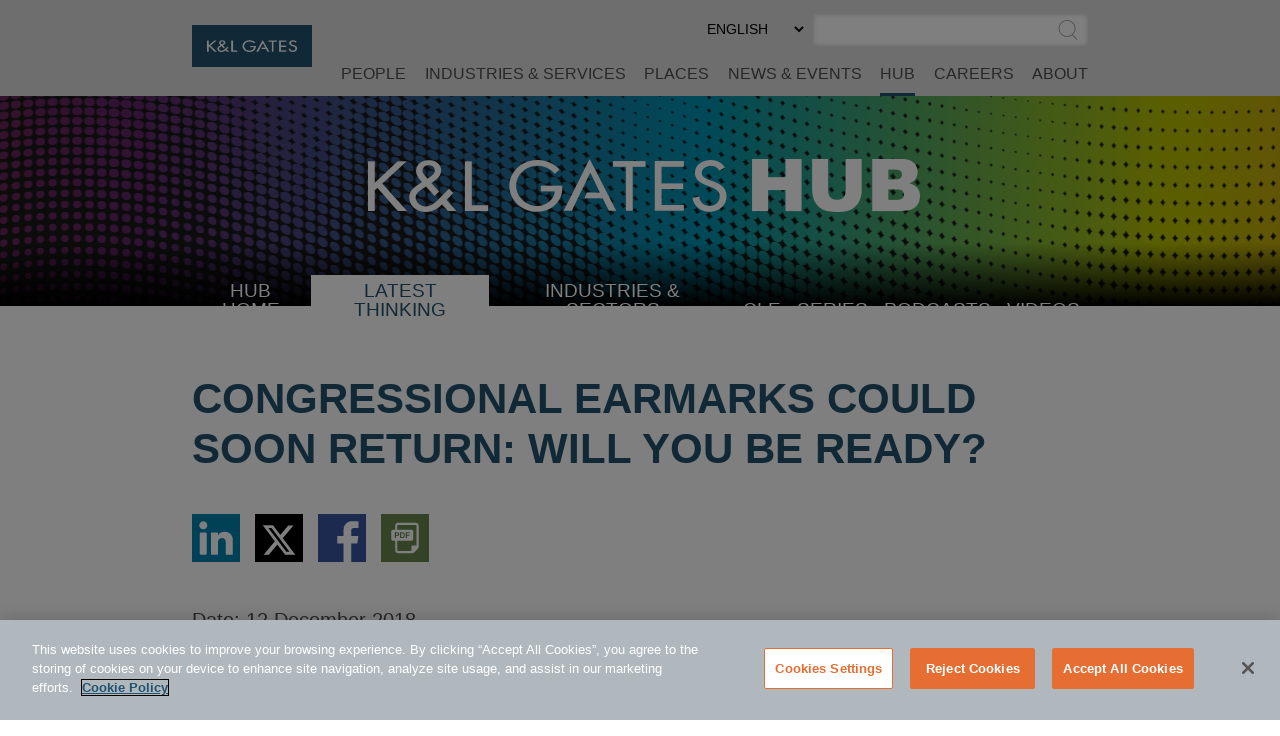

--- FILE ---
content_type: text/html; charset=utf-8
request_url: https://www.klgates.com/Congressional-Earmarks-Could-Soon-Return-Will-You-Be-Ready-12-12-2018
body_size: 16529
content:
<!DOCTYPE html>
<html lang="en-US">
<head>
    <meta charset="utf-8" />
    <meta name="viewport" content="width=device-width, initial-scale=1.0" />
    <title>Congressional Earmarks Could Soon Return: Will You Be Ready? | HUB | K&amp;L Gates</title>
    <link rel="canonical" href="https://www.klgates.com/Congressional-Earmarks-Could-Soon-Return-Will-You-Be-Ready-12-12-2018">
<meta name="cms:record:id"  content="80968"  />
<meta name="cms:record:type"  content="publication"  />
<meta name="cms:record:controller"  content="publication"  />
<meta name="keywords"  content="Earmarks, Appropriations, Nancy Pelosi, Chuck Schumer, Kevin McCarthy, Pork, Mitch McConnell, Richard Shelby, Government money, Congressionally-directed spending "  />
<meta name="description"  content="The 116th Congress may be poised to reinstate the practice of earmarking federal funds through annual appropriations bills for specific projects, such as those related to infrastructure, economic development, and educational research and development. Congress has not allowed earmarking since 2010, and when Republicans gained control of the House of Representatives the following year, they placed a moratorium on the practice. However, Democrats will control the House in the new Congress, and they are considering bringing back earmarks, although in a more limited fashion than in the past. This would create significant opportunities for certain entities to secure federal funding for specific projects."  />
<meta property="og:type"  content="website"  />
<meta property="og:title"  content="Congressional Earmarks Could Soon Return: Will You Be Ready?"  />
<meta property="og:image"  content="https://www.klgates.com/assets/images/og-social-logo.png"  />
<meta property="og:description"  content="The 116th Congress may be poised to reinstate the practice of earmarking federal funds through annual appropriations bills for specific projects, such as those related to infrastructure, economic development, and educational research and development. Congress has not allowed earmarking since 2010, and when Republicans gained control of the House of Representatives the following year, they placed a moratorium on the practice. However, Democrats will control the House in the new Congress, and they are considering bringing back earmarks, although in a more limited fashion than in the past. This would create significant opportunities for certain entities to secure federal funding for specific projects."  />
<meta name="twitter:card"  content="summary_large_image"  />
<meta name="twitter:title"  content="Congressional Earmarks Could Soon Return: Will You Be Ready?"  />
<meta name="twitter:description"  content="The 116th Congress may be poised to reinstate the practice of earmarking federal funds through annual appropriations bills for specific projects, such as those related to infrastructure, economic development, and educational research and development. Congress has not allowed earmarking since 2010, and when Republicans gained control of the House of Representatives the following year, they placed a moratorium on the practice. However, Democrats will control the House in the new Congress, and they are considering bringing back earmarks, although in a more limited fashion than in the past. This would create significant opportunities for certain entities to secure federal funding for specific projects."  />
<meta name="twitter:image"  content="https://www.klgates.com/assets/images/og-social-logo.png"  />

    <meta name="cms:azure:server" content="klgates-prod" />
    <link rel="alternate" href="https://www.klgates.com/Congressional-Earmarks-Could-Soon-Return-Will-You-Be-Ready-12-12-2018" hreflang="en-us" />


    <link rel="preconnect" href="https://www.googletagmanager.com">
    <link rel="preconnect" href="https://61284151.global.siteimproveanalytics.io">
    <link rel="preconnect" href="https://cdn.cookielaw.org">
    <link rel="preconnect" href="https://cdn.bc0a.com">
    <link rel="preconnect" href="https://ajax.aspnetcdn.com">
    <link rel="preconnect" href="https://files.klgates.com">
    <link rel="preload" href="/assets/fonts/arial-mt-std-medium.woff" as="font" type="font/woff" crossorigin>

    <!-- OneTrust Cookies Consent Notice start for www.klgates.com -->
    <script src="https://cdn.cookielaw.org/scripttemplates/otSDKStub.js" type="text/javascript" charset="UTF-8" data-domain-script="864a8513-b772-4f9c-8b12-d05fc6749890"></script>
    <script type="text/javascript">
        function OptanonWrapper() { }
    </script>
    <!-- OneTrust Cookies Consent Notice end for www.klgates.com -->
    <!-- Google Tag Manager -->
    <script>
        (function (w, d, s, l, i) {
            w[l] = w[l] || []; w[l].push({
                'gtm.start':
                    new Date().getTime(), event: 'gtm.js'
            }); var f = d.getElementsByTagName(s)[0],
                j = d.createElement(s), dl = l != 'dataLayer' ? '&l=' + l : ''; j.async = true; j.src =
                    'https://www.googletagmanager.com/gtm.js?id=' + i + dl; f.parentNode.insertBefore(j, f);
        })(window, document, 'script', 'dataLayer', 'GTM-W3RHX2J');</script>
    <!-- End Google Tag Manager -->
    <!--BE IXF: JavaScript begin-->
    <!--Access to and use of BrightEdge AutoPilot - Self Connecting Pages is governed by the
        Infrastructure Product Terms located at: www.brightedge.com/infrastructure-product-terms.
        Customer acknowledges and agrees it has read, understands and agrees to be bound by the
        Infrastructure Product Terms. -->
    <script src="//cdn.bc0a.com/autopilot/f00000000160678/autopilot_sdk.js"></script>
    <!--BE IXF: JavaScript end-->

    <link rel="stylesheet" href="/cms/assets/css/grid.css?gutter=48&amp;smgutter=24&amp;xsgutter=24&amp;xl=1423&amp;cmv=4.0.4.1" />
    <link rel="stylesheet" href="/assets/js/slick/slick.css?v=3h45mwconzsKjTUULjY-EoEkoRhXcOIU4l5YAw2tSOU" />
    <link rel="stylesheet" type="text/css" href="/assets/css/font-awesome-4.7.0/css/font-awesome.min.css?v=gg4WnOJIJAZtmXP9S2Vhqunc1tvvZDXakF1aHWSCmXw" />
    <link rel="stylesheet" href="/assets/js/caleran-datepicker/caleran.min.css?v=2vYeUqaJbUpUkMEzmZ_yPHiwaQ0DG6x3tz8ZE0DkyMs" />
    
    
        <link rel="stylesheet" href="/cms/assets/css/base.min.css?cmv=4.0.4.1" />
        <link rel="stylesheet" href="/assets/css/shared.min.css?v=qnGijZhiDzd9skJ5sQHsF-fwiCISFI7g_8EpR4_Yefs" />
    

    <link rel="stylesheet" href="/assets/css/hub-shared.css?v=lVCg95q0K5H_visAWjD1pXIz-uaE8iENTkL3HN20UU8" />
    <link rel="stylesheet" href="/assets/css/hub-shared-detail.css?v=oi0mdRbRhU-fcS7eNydGJEOihQq9Zww7Lq4QwWKwqwM" />
    <link rel="stylesheet" href="/assets/css/publication-detail.css?v=HQ98qbNbVjduBT-T4t8sLMhB5zybbEzbX1BM5seX5dw" />
<script type="text/javascript">!function(T,l,y){var S=T.location,k="script",D="instrumentationKey",C="ingestionendpoint",I="disableExceptionTracking",E="ai.device.",b="toLowerCase",w="crossOrigin",N="POST",e="appInsightsSDK",t=y.name||"appInsights";(y.name||T[e])&&(T[e]=t);var n=T[t]||function(d){var g=!1,f=!1,m={initialize:!0,queue:[],sv:"5",version:2,config:d};function v(e,t){var n={},a="Browser";return n[E+"id"]=a[b](),n[E+"type"]=a,n["ai.operation.name"]=S&&S.pathname||"_unknown_",n["ai.internal.sdkVersion"]="javascript:snippet_"+(m.sv||m.version),{time:function(){var e=new Date;function t(e){var t=""+e;return 1===t.length&&(t="0"+t),t}return e.getUTCFullYear()+"-"+t(1+e.getUTCMonth())+"-"+t(e.getUTCDate())+"T"+t(e.getUTCHours())+":"+t(e.getUTCMinutes())+":"+t(e.getUTCSeconds())+"."+((e.getUTCMilliseconds()/1e3).toFixed(3)+"").slice(2,5)+"Z"}(),iKey:e,name:"Microsoft.ApplicationInsights."+e.replace(/-/g,"")+"."+t,sampleRate:100,tags:n,data:{baseData:{ver:2}}}}var h=d.url||y.src;if(h){function a(e){var t,n,a,i,r,o,s,c,u,p,l;g=!0,m.queue=[],f||(f=!0,t=h,s=function(){var e={},t=d.connectionString;if(t)for(var n=t.split(";"),a=0;a<n.length;a++){var i=n[a].split("=");2===i.length&&(e[i[0][b]()]=i[1])}if(!e[C]){var r=e.endpointsuffix,o=r?e.location:null;e[C]="https://"+(o?o+".":"")+"dc."+(r||"services.visualstudio.com")}return e}(),c=s[D]||d[D]||"",u=s[C],p=u?u+"/v2/track":d.endpointUrl,(l=[]).push((n="SDK LOAD Failure: Failed to load Application Insights SDK script (See stack for details)",a=t,i=p,(o=(r=v(c,"Exception")).data).baseType="ExceptionData",o.baseData.exceptions=[{typeName:"SDKLoadFailed",message:n.replace(/\./g,"-"),hasFullStack:!1,stack:n+"\nSnippet failed to load ["+a+"] -- Telemetry is disabled\nHelp Link: https://go.microsoft.com/fwlink/?linkid=2128109\nHost: "+(S&&S.pathname||"_unknown_")+"\nEndpoint: "+i,parsedStack:[]}],r)),l.push(function(e,t,n,a){var i=v(c,"Message"),r=i.data;r.baseType="MessageData";var o=r.baseData;return o.message='AI (Internal): 99 message:"'+("SDK LOAD Failure: Failed to load Application Insights SDK script (See stack for details) ("+n+")").replace(/\"/g,"")+'"',o.properties={endpoint:a},i}(0,0,t,p)),function(e,t){if(JSON){var n=T.fetch;if(n&&!y.useXhr)n(t,{method:N,body:JSON.stringify(e),mode:"cors"});else if(XMLHttpRequest){var a=new XMLHttpRequest;a.open(N,t),a.setRequestHeader("Content-type","application/json"),a.send(JSON.stringify(e))}}}(l,p))}function i(e,t){f||setTimeout(function(){!t&&m.core||a()},500)}var e=function(){var n=l.createElement(k);n.src=h;var e=y[w];return!e&&""!==e||"undefined"==n[w]||(n[w]=e),n.onload=i,n.onerror=a,n.onreadystatechange=function(e,t){"loaded"!==n.readyState&&"complete"!==n.readyState||i(0,t)},n}();y.ld<0?l.getElementsByTagName("head")[0].appendChild(e):setTimeout(function(){l.getElementsByTagName(k)[0].parentNode.appendChild(e)},y.ld||0)}try{m.cookie=l.cookie}catch(p){}function t(e){for(;e.length;)!function(t){m[t]=function(){var e=arguments;g||m.queue.push(function(){m[t].apply(m,e)})}}(e.pop())}var n="track",r="TrackPage",o="TrackEvent";t([n+"Event",n+"PageView",n+"Exception",n+"Trace",n+"DependencyData",n+"Metric",n+"PageViewPerformance","start"+r,"stop"+r,"start"+o,"stop"+o,"addTelemetryInitializer","setAuthenticatedUserContext","clearAuthenticatedUserContext","flush"]),m.SeverityLevel={Verbose:0,Information:1,Warning:2,Error:3,Critical:4};var s=(d.extensionConfig||{}).ApplicationInsightsAnalytics||{};if(!0!==d[I]&&!0!==s[I]){var c="onerror";t(["_"+c]);var u=T[c];T[c]=function(e,t,n,a,i){var r=u&&u(e,t,n,a,i);return!0!==r&&m["_"+c]({message:e,url:t,lineNumber:n,columnNumber:a,error:i}),r},d.autoExceptionInstrumented=!0}return m}(y.cfg);function a(){y.onInit&&y.onInit(n)}(T[t]=n).queue&&0===n.queue.length?(n.queue.push(a),n.trackPageView({})):a()}(window,document,{
src: "https://js.monitor.azure.com/scripts/b/ai.2.min.js", // The SDK URL Source
crossOrigin: "anonymous", 
cfg: { // Application Insights Configuration
    connectionString: 'InstrumentationKey=2ef5f145-f109-497e-a812-405baef79a33'
}});</script><script type="text/javascript">!function(T,l,y){var S=T.location,k="script",D="instrumentationKey",C="ingestionendpoint",I="disableExceptionTracking",E="ai.device.",b="toLowerCase",w="crossOrigin",N="POST",e="appInsightsSDK",t=y.name||"appInsights";(y.name||T[e])&&(T[e]=t);var n=T[t]||function(d){var g=!1,f=!1,m={initialize:!0,queue:[],sv:"5",version:2,config:d};function v(e,t){var n={},a="Browser";return n[E+"id"]=a[b](),n[E+"type"]=a,n["ai.operation.name"]=S&&S.pathname||"_unknown_",n["ai.internal.sdkVersion"]="javascript:snippet_"+(m.sv||m.version),{time:function(){var e=new Date;function t(e){var t=""+e;return 1===t.length&&(t="0"+t),t}return e.getUTCFullYear()+"-"+t(1+e.getUTCMonth())+"-"+t(e.getUTCDate())+"T"+t(e.getUTCHours())+":"+t(e.getUTCMinutes())+":"+t(e.getUTCSeconds())+"."+((e.getUTCMilliseconds()/1e3).toFixed(3)+"").slice(2,5)+"Z"}(),iKey:e,name:"Microsoft.ApplicationInsights."+e.replace(/-/g,"")+"."+t,sampleRate:100,tags:n,data:{baseData:{ver:2}}}}var h=d.url||y.src;if(h){function a(e){var t,n,a,i,r,o,s,c,u,p,l;g=!0,m.queue=[],f||(f=!0,t=h,s=function(){var e={},t=d.connectionString;if(t)for(var n=t.split(";"),a=0;a<n.length;a++){var i=n[a].split("=");2===i.length&&(e[i[0][b]()]=i[1])}if(!e[C]){var r=e.endpointsuffix,o=r?e.location:null;e[C]="https://"+(o?o+".":"")+"dc."+(r||"services.visualstudio.com")}return e}(),c=s[D]||d[D]||"",u=s[C],p=u?u+"/v2/track":d.endpointUrl,(l=[]).push((n="SDK LOAD Failure: Failed to load Application Insights SDK script (See stack for details)",a=t,i=p,(o=(r=v(c,"Exception")).data).baseType="ExceptionData",o.baseData.exceptions=[{typeName:"SDKLoadFailed",message:n.replace(/\./g,"-"),hasFullStack:!1,stack:n+"\nSnippet failed to load ["+a+"] -- Telemetry is disabled\nHelp Link: https://go.microsoft.com/fwlink/?linkid=2128109\nHost: "+(S&&S.pathname||"_unknown_")+"\nEndpoint: "+i,parsedStack:[]}],r)),l.push(function(e,t,n,a){var i=v(c,"Message"),r=i.data;r.baseType="MessageData";var o=r.baseData;return o.message='AI (Internal): 99 message:"'+("SDK LOAD Failure: Failed to load Application Insights SDK script (See stack for details) ("+n+")").replace(/\"/g,"")+'"',o.properties={endpoint:a},i}(0,0,t,p)),function(e,t){if(JSON){var n=T.fetch;if(n&&!y.useXhr)n(t,{method:N,body:JSON.stringify(e),mode:"cors"});else if(XMLHttpRequest){var a=new XMLHttpRequest;a.open(N,t),a.setRequestHeader("Content-type","application/json"),a.send(JSON.stringify(e))}}}(l,p))}function i(e,t){f||setTimeout(function(){!t&&m.core||a()},500)}var e=function(){var n=l.createElement(k);n.src=h;var e=y[w];return!e&&""!==e||"undefined"==n[w]||(n[w]=e),n.onload=i,n.onerror=a,n.onreadystatechange=function(e,t){"loaded"!==n.readyState&&"complete"!==n.readyState||i(0,t)},n}();y.ld<0?l.getElementsByTagName("head")[0].appendChild(e):setTimeout(function(){l.getElementsByTagName(k)[0].parentNode.appendChild(e)},y.ld||0)}try{m.cookie=l.cookie}catch(p){}function t(e){for(;e.length;)!function(t){m[t]=function(){var e=arguments;g||m.queue.push(function(){m[t].apply(m,e)})}}(e.pop())}var n="track",r="TrackPage",o="TrackEvent";t([n+"Event",n+"PageView",n+"Exception",n+"Trace",n+"DependencyData",n+"Metric",n+"PageViewPerformance","start"+r,"stop"+r,"start"+o,"stop"+o,"addTelemetryInitializer","setAuthenticatedUserContext","clearAuthenticatedUserContext","flush"]),m.SeverityLevel={Verbose:0,Information:1,Warning:2,Error:3,Critical:4};var s=(d.extensionConfig||{}).ApplicationInsightsAnalytics||{};if(!0!==d[I]&&!0!==s[I]){var c="onerror";t(["_"+c]);var u=T[c];T[c]=function(e,t,n,a,i){var r=u&&u(e,t,n,a,i);return!0!==r&&m["_"+c]({message:e,url:t,lineNumber:n,columnNumber:a,error:i}),r},d.autoExceptionInstrumented=!0}return m}(y.cfg);function a(){y.onInit&&y.onInit(n)}(T[t]=n).queue&&0===n.queue.length?(n.queue.push(a),n.trackPageView({})):a()}(window,document,{
src: "https://js.monitor.azure.com/scripts/b/ai.2.min.js", // The SDK URL Source
crossOrigin: "anonymous", 
cfg: { // Application Insights Configuration
    connectionString: 'InstrumentationKey=2ef5f145-f109-497e-a812-405baef79a33'
}});</script></head>
<body class="s-page-body-wrap section-color--hub_thinking">
    <!-- Google Tag Manager (noscript) -->
    <noscript><iframe src="https://www.googletagmanager.com/ns.html?id=GTM-W3RHX2J" height="0" width="0" style="display:none;visibility:hidden"></iframe></noscript>
    <!-- End Google Tag Manager (noscript) -->
    <div class="s-page-body-flex">
        <a class="s-ada-skip" href="#skip">Skip to Main Content</a>
        <header class="s-page-header sat-noprint">
            <div class="container container--page-header">
                <div class="s-page-header__wrap row between-xs no-gutters">
                    <div class="col-sm-12 col-lg-2 col-xl-3">
                        <a href="/">
                            <img class="s-page-header__logo hidden-xs hidden-sm hidden-md" alt="K&L Gates Logo" src="/assets/images/logo.png" loading="lazy" />
                            <img class="s-page-header__logo s-page-header__logo--mobile hidden-lg hidden-xl" alt="K&L Gates Logo" src="/assets/images/logo-inverted.png" loading="lazy" />
                        </a>
                        
                    </div>
                    <div class="col-sm-12 col-lg-10 col-xl-9 end-xs sat-noprint">
                        <div class="s-page-header__controls sat-noprint">
    
    <div class="s-lang-select-wrap hidden-xs hidden-sm hidden-md">
        

<form method="post" role="form" action="/Utility/SetLanguage?currentrecordid=80968">
    <label class="sr-only" for="en-US_b6370">Select Preferred Language</label>
    <select name="culture" onchange="this.form.submit();" id="en-US_b6370"><option selected="selected" value="en-US">ENGLISH</option>
<option value="zh-Hant">&#x4E2D;&#x6587;&#xFF08;&#x7E41;&#x9AD4;&#xFF09;</option>
<option value="de-DE">DEUTSCH</option>
<option value="zh-Hans">&#x4E2D;&#x6587;&#xFF08;&#x7B80;&#x4F53;&#xFF09;</option>
<option value="it-IT">ITALIANO</option>
<option value="fr-FR">FRAN&#xC7;AIS</option>
<option value="ja">&#x65E5;&#x672C;&#x8A9E;</option>
</select>
<input name="__RequestVerificationToken" type="hidden" value="CfDJ8N72mNkF7qNEppod62pT4buExEZXyBnaA7f6_K-BxctzygioxobVldLXQOIarnLLkbkhCW_YKGQfhiF-qF7PCJr6SU_zdd66Ib_KaDBJYMZrtJCERaOOOFhVEOtI2fFSPY77f5MAKiyNVQo52BRPuAg" /></form>
    </div>
    <div role="search" class="s-page-header__search-wrap">
        <label class="sr-only" for="site-search-input">Search</label><input class="s-page-header__search-input" id="site-search-input" type="text" /><button title="Submit Site Search" class="s-page-header__search-btn">
            <span class="sr-only">Submit Site Search</span><svg class="s-search-icon" aria-hidden="true" tabindex="-1" xmlns="http://www.w3.org/2000/svg" viewBox="0 0 173.27 183.13"><path d="M170.99 175.73l-41.15-41.16c15.53-14.1 25.29-34.43 25.29-57.01C155.13 35.1 120.59.55 78.12.55S1.11 35.11 1.11 77.57s34.54 77.01 77.01 77.01c17 0 32.73-5.55 45.48-14.92l41.73 41.73c.78.78 1.8 1.17 2.83 1.17s2.05-.39 2.83-1.17a4.008 4.008 0 000-5.66zM9.11 77.57c0-38.05 30.96-69.01 69.01-69.01s69.01 30.96 69.01 69.01c0 38.05-30.96 69.01-69.01 69.01S9.11 115.62 9.11 77.57z" /></svg>
        </button>
    </div>
</div>
<button class="s-mobile-menu-toggle sat-noprint" aria-expanded="false" aria-haspopup="true" aria-controls="mainnav">
    <span class="sr-only">Toggle Menu</span>
    <svg class="s-mobile-menu-toggle__open active" xmlns="http://www.w3.org/2000/svg" aria-hidden="true" tabindex="-1" viewBox="0 0 185.11 113.36"><path fill="#23526E" d="M180.72 8.08H4.39c-2.12 0-3.83-1.72-3.83-3.83s1.72-3.83 3.83-3.83h176.33c2.12 0 3.83 1.72 3.83 3.83S182.84 8.08 180.72 8.08zM180.72 60.12H4.39c-2.12 0-3.83-1.72-3.83-3.83s1.72-3.83 3.83-3.83h176.33c2.12 0 3.83 1.72 3.83 3.83S182.84 60.12 180.72 60.12zM180.72 112.15H4.39c-2.12 0-3.83-1.72-3.83-3.83s1.72-3.83 3.83-3.83h176.33c2.12 0 3.83 1.72 3.83 3.83S182.84 112.15 180.72 112.15z" /></svg>    
    <svg class="s-mobile-menu-toggle__close" aria-hidden="true" tabindex="-1" xmlns="http://www.w3.org/2000/svg" viewBox="0 0 134.04 134.43"><path fill="#23526E" d="M126.65,2.16L67.02,61.79L7.39,2.16c-1.5-1.5-3.92-1.5-5.42,0s-1.5,3.92,0,5.42L61.6,67.22L1.96,126.85 c-1.5,1.5-1.5,3.92,0,5.42c1.5,1.5,3.92,1.5,5.42,0l59.63-59.63l59.63,59.63c1.5,1.5,3.92,1.5,5.42,0c1.5-1.5,1.5-3.92,0-5.42 L72.44,67.22l59.63-59.63c1.5-1.5,1.5-3.92,0-5.42S128.15,0.66,126.65,2.16z" /></svg>
</button>
<nav id="mainnav" aria-label="Main Menu" role="menu" class="s-page-header__nav sat-noprint">
    <ul role="none" class="s-page-header__links-wrap">
        <li role="none"><a class="s-nav__link -bio " role="menuitem" href="/people">People</a></li>
        <li role="none"><a class="s-nav__link -service " role="menuitem" href="/services">Industries &amp; Services</a></li>
        <li role="none"><a class="s-nav__link -place " role="menuitem" href="/places">Places</a></li>
        <li role="none"><a class="s-nav__link -news " role="menuitem" href="/news-and-events">News &amp; Events</a></li>
        <li role="none">
            <a class="s-nav__link -hub active" role="menuitem" href="/hub">HUB</a>
            
        </li>
        <li role="none"><a class="s-nav__link -career " role="menuitem" href="/careers">Careers</a></li>
        <li role="none"><a class="s-nav__link -about " role="menuitem" href="/firm-overview">About</a></li>
        
        
        <li role="none" class="s-mobile-nav-search">
            <div role="search" class="s-mobile-nav-search__search-wrap">
                <label class="s-mobile-nav-search__label" for="site-search-input-mobile">Search</label>
                <div class="s-mobile-nav-search__input-wrap">
                    <input class="s-page-header__search-input" id="site-search-input-mobile" type="text" />
                    <button title="Submit Site Search" class="s-mobile-nav-search__search-btn">
                        <span class="sr-only">Submit Site Search</span>
                        <svg class="s-search-icon" aria-hidden="true" tabindex="-1" xmlns="http://www.w3.org/2000/svg" viewBox="0 0 173.27 183.13"><path d="M170.99 175.73l-41.15-41.16c15.53-14.1 25.29-34.43 25.29-57.01C155.13 35.1 120.59.55 78.12.55S1.11 35.11 1.11 77.57s34.54 77.01 77.01 77.01c17 0 32.73-5.55 45.48-14.92l41.73 41.73c.78.78 1.8 1.17 2.83 1.17s2.05-.39 2.83-1.17a4.008 4.008 0 000-5.66zM9.11 77.57c0-38.05 30.96-69.01 69.01-69.01s69.01 30.96 69.01 69.01c0 38.05-30.96 69.01-69.01 69.01S9.11 115.62 9.11 77.57z" /></svg>
                    </button>
                </div>
            </div>
        </li>
        <li role="none" class="s-mobile-lang">
            

<form method="post" role="form" action="/Utility/SetLanguage?currentrecordid=80968">
    <label class="sr-only" for="en-US_b49ca">Select Preferred Language</label>
    <select name="culture" onchange="this.form.submit();" id="en-US_b49ca"><option selected="selected" value="en-US">ENGLISH</option>
<option value="zh-Hant">&#x4E2D;&#x6587;&#xFF08;&#x7E41;&#x9AD4;&#xFF09;</option>
<option value="de-DE">DEUTSCH</option>
<option value="zh-Hans">&#x4E2D;&#x6587;&#xFF08;&#x7B80;&#x4F53;&#xFF09;</option>
<option value="it-IT">ITALIANO</option>
<option value="fr-FR">FRAN&#xC7;AIS</option>
<option value="ja">&#x65E5;&#x672C;&#x8A9E;</option>
</select>
<input name="__RequestVerificationToken" type="hidden" value="CfDJ8N72mNkF7qNEppod62pT4buExEZXyBnaA7f6_K-BxctzygioxobVldLXQOIarnLLkbkhCW_YKGQfhiF-qF7PCJr6SU_zdd66Ib_KaDBJYMZrtJCERaOOOFhVEOtI2fFSPY77f5MAKiyNVQo52BRPuAg" /></form>
        </li>
    </ul>
</nav>

                    </div>
                </div>
            </div>
        </header>
        <main class="s-page-body">
            <a class="sr-only sat-noprint" name="skip"></a>
            


<div class="hub-banner sat-noprint ">
</div>
<div class="container sat-noprint hub-nav__container">
    <nav class="hub-nav__wrap">
        <button class="hub-nav-mobile__btn" aria-controls="hub-nav-menu_5379d" aria-expanded="false"><span class="sr-only">Select Destination Page</span><span aria-hidden="true" tabindex="-1">SELECT <span class="s-plus">+</span><span class="s-minus">-</span></span></button>
        <ul id="hub-nav-menu_5379d" class="hub-nav" role="menu">
            <li role="menuitem">
                <svg class="s-dots hub-nav-mobile__dots" width="100%" height="10" aria-hidden="true" tabindex="-1">
    <defs>
        <pattern x="0" y="0" width="15" height="10" id="dots262e261f-a672-46d1-9db0-f512f4b0a99a" patternUnits="userSpaceOnUse"><rect height="3" width="3" x="0" y="3"></rect></pattern>
    </defs>
    <rect x="0" y="0" width="100%" height="10" fill="url(#dots262e261f-a672-46d1-9db0-f512f4b0a99a)"></rect>
</svg>
                <a class="hub-nav__link " href="/hub">HUB Home</a>
            </li>
            <li role="menuitem">
                <svg class="s-dots hub-nav-mobile__dots" width="100%" height="10" aria-hidden="true" tabindex="-1">
    <defs>
        <pattern x="0" y="0" width="15" height="10" id="dotsc8d4dded-4d24-402a-9647-35041b509597" patternUnits="userSpaceOnUse"><rect height="3" width="3" x="0" y="3"></rect></pattern>
    </defs>
    <rect x="0" y="0" width="100%" height="10" fill="url(#dotsc8d4dded-4d24-402a-9647-35041b509597)"></rect>
</svg>
                <a class="hub-nav__link selected" href="/latest-thinking">Latest Thinking</a>
            </li>
            <li role="menuitem">
                <svg class="s-dots hub-nav-mobile__dots" width="100%" height="10" aria-hidden="true" tabindex="-1">
    <defs>
        <pattern x="0" y="0" width="15" height="10" id="dotsc3917c78-04b9-4e7c-a88b-eaa5993eb7f8" patternUnits="userSpaceOnUse"><rect height="3" width="3" x="0" y="3"></rect></pattern>
    </defs>
    <rect x="0" y="0" width="100%" height="10" fill="url(#dotsc3917c78-04b9-4e7c-a88b-eaa5993eb7f8)"></rect>
</svg>
                <button class="hub-nav__link hub-submenu__btn " aria-expanded="false">
                    Industries &amp; Sectors
                    <span class="sr-only">Select Industry</span><span aria-hidden="true" tabindex="-1" class="s-plus">+</span><span aria-hidden="true" tabindex="-1" class="s-minus">-</span>
                </button>
                <ul role="menu" class="hub-submenu" aria-expanded="false">
                        <li role="menuitem"><a class="hub-submenu__link" href="/Consumer-Goods-and-Services">Consumer Goods and Services</a></li>
                        <li role="menuitem"><a class="hub-submenu__link" href="/energy">Energy</a></li>
                        <li role="menuitem"><a class="hub-submenu__link" href="/financial-services">Financial Services</a></li>
                        <li role="menuitem"><a class="hub-submenu__link" href="/healthcare">Healthcare</a></li>
                        <li role="menuitem"><a class="hub-submenu__link" href="/Life-Sciences">Life Sciences</a></li>
                        <li role="menuitem"><a class="hub-submenu__link" href="/manufacturing">Manufacturing</a></li>
                        <li role="menuitem"><a class="hub-submenu__link" href="/technology">Technology</a></li>
                        <li role="menuitem"><a class="hub-submenu__link" href="/transportation-logistics">Transportation and Logistics</a></li>
                </ul>
            </li>
            <li role="menuitem">
                <svg class="s-dots hub-nav-mobile__dots" width="100%" height="10" aria-hidden="true" tabindex="-1">
    <defs>
        <pattern x="0" y="0" width="15" height="10" id="dots1ae4f0eb-e535-491d-a86b-4d743bb77279" patternUnits="userSpaceOnUse"><rect height="3" width="3" x="0" y="3"></rect></pattern>
    </defs>
    <rect x="0" y="0" width="100%" height="10" fill="url(#dots1ae4f0eb-e535-491d-a86b-4d743bb77279)"></rect>
</svg>
                <a class="hub-nav__link " href="/continuing-education-cle">CLE</a>
            </li>
            <li role="menuitem">
                <svg class="s-dots hub-nav-mobile__dots" width="100%" height="10" aria-hidden="true" tabindex="-1">
    <defs>
        <pattern x="0" y="0" width="15" height="10" id="dots43bdd29d-b347-428c-9b3c-6214e519ecdb" patternUnits="userSpaceOnUse"><rect height="3" width="3" x="0" y="3"></rect></pattern>
    </defs>
    <rect x="0" y="0" width="100%" height="10" fill="url(#dots43bdd29d-b347-428c-9b3c-6214e519ecdb)"></rect>
</svg>
                <a class="hub-nav__link " href="/series">Series</a>
            </li>
            <li role="menuitem">
                <svg class="s-dots hub-nav-mobile__dots" width="100%" height="10" aria-hidden="true" tabindex="-1">
    <defs>
        <pattern x="0" y="0" width="15" height="10" id="dots41a6ad62-9427-4187-a81f-b23cec5f2887" patternUnits="userSpaceOnUse"><rect height="3" width="3" x="0" y="3"></rect></pattern>
    </defs>
    <rect x="0" y="0" width="100%" height="10" fill="url(#dots41a6ad62-9427-4187-a81f-b23cec5f2887)"></rect>
</svg>
                <a class="hub-nav__link " href="/podcasts">Podcasts</a>
            </li>
            <li role="menuitem">
                <svg class="s-dots hub-nav-mobile__dots" width="100%" height="10" aria-hidden="true" tabindex="-1">
    <defs>
        <pattern x="0" y="0" width="15" height="10" id="dotsc86762d6-5825-4275-a608-9075ec5cbd5b" patternUnits="userSpaceOnUse"><rect height="3" width="3" x="0" y="3"></rect></pattern>
    </defs>
    <rect x="0" y="0" width="100%" height="10" fill="url(#dotsc86762d6-5825-4275-a608-9075ec5cbd5b)"></rect>
</svg>
                <a class="hub-nav__link " href="/videos">Videos</a><svg class="s-dots hub-nav-mobile__dots" width="100%" height="10" aria-hidden="true" tabindex="-1">
    <defs>
        <pattern x="0" y="0" width="15" height="10" id="dots194142f2-42e6-4af1-8c83-55c07ce89539" patternUnits="userSpaceOnUse"><rect height="3" width="3" x="0" y="3"></rect></pattern>
    </defs>
    <rect x="0" y="0" width="100%" height="10" fill="url(#dots194142f2-42e6-4af1-8c83-55c07ce89539)"></rect>
</svg>
            </li>

        </ul>
    </nav>
</div>

<div class="container">
    <div class="hub-intro">
        <h1 class="heading">Congressional Earmarks Could Soon Return: Will You Be Ready?</h1>
        
            <div class="s-share-icons sat-noprint">
        <div class="s-share-icon"><a target="_blank" href="https://www.linkedin.com/shareArticle?mini=true&url=https://www.klgates.com/Congressional-Earmarks-Could-Soon-Return-Will-You-Be-Ready-12-12-2018" rel="noopener noreferrer"><span class="sr-only">Share via LinkedIn</span><img src="/assets/images/linkedin.svg" aria-hidden="true" tabindex="-1" alt="" loading="lazy" /></a></div>
        <div class="s-share-icon"><a target="_blank" href="https://twitter.com/intent/tweet?url=https://www.klgates.com/Congressional-Earmarks-Could-Soon-Return-Will-You-Be-Ready-12-12-2018" rel="noopener noreferrer"><span class="sr-only">Share via Twitter</span><img src="/assets/images/twitter-x.svg" aria-hidden="true" tabindex="-1" alt="" loading="lazy" /></a></div>
        <div class="s-share-icon"><a target="_blank" href="https://www.facebook.com/sharer/sharer.php?u=https://www.klgates.com/Congressional-Earmarks-Could-Soon-Return-Will-You-Be-Ready-12-12-2018" rel="noopener noreferrer"><span class="sr-only">Share via Facebook</span><img src="/assets/images/facebook.svg" aria-hidden="true" tabindex="-1" alt="" loading="lazy" /></a></div>
        
        
        <div class="s-share-icon"><a href="/epc/getStdDoc.aspx?MediaID=80968"><span class="sr-only">Download PDF Version</span><img src="/assets/images/icon-pdf.svg" aria-hidden="true" tabindex="-1" alt="" loading="lazy" /></a></div>
    
    </div>
    </div>
    <div class="s-wb-content">
        <div class="date"><span class="date__label">Date: </span>12 December 2018</div>
        <div class="publicationType">U.S. Public Policy and Law Alert</div>
        <div class="authors">
            By:
            <a href="/lawyers/Tim-L-Peckinpaugh">Tim L. Peckinpaugh</a>
        </div>
        <div class="main-body s-wb-content">
            <p><strong>“No Money shall be drawn from the Treasury, but in Consequence of Appropriations made by Law; and a regular Statement and Account of the Receipts and Expenditures of all public Money shall be published from time to time.</strong>” </p>
<p><em>– U.S. Constitution, Article I, Section 9, Clause 7</em> </p>
<p><span class="title2">Introduction</span> <br />The 116th Congress may be poised to reinstate the practice of earmarking federal funds through annual appropriations bills for specific projects, such as those related to infrastructure, economic development, and educational research and development. Congress has not allowed earmarking since 2010, and when Republicans gained control of the House of Representatives the following year, they placed a moratorium on the practice. However, Democrats will control the House in the new Congress, and they are considering bringing back earmarks, although in a more limited fashion than in the past. This would create significant opportunities for certain entities to secure federal funding for specific projects. </p>
<p><span class="title2">What Is an Earmark?<br /></span>The definition of an earmark, or congressionally-directed spending, is open to debate. However, it is a term frequently used to describe the past congressional practice of appropriating a specific sum of money to a specific entity in order to carry out a specific project or activity. The House of Representatives in the 115th Congress defined an earmark more broadly under&nbsp;<a href="https://rules.house.gov/sites/republicans.rules.house.gov/files/115/PDF/House-Rules-115.pdf" target="_blank">Rule XXI, clause 9(e)</a>:</p>
<blockquote>
<p><em>… the term “congressional earmark” means a provision or report language included primarily at the request of a Member, Delegate, Resident Commissioner, or Senator providing, authorizing or recommending a specific amount of discretionary budget authority, credit authority, or other spending authority for a contract, loan, loan guarantee, grant, loan authority, or other expenditure with or to an entity, or targeted to a specific State, locality or Congressional district, other than through a statutory or administrative formula-driven or competitive award process.</em>&nbsp;</p></blockquote>
<p><span class="title2">History</span><br />Prior to 2010, Members of Congress used earmarks to direct specific sums of money to both for-profit and nonprofit entities within their states and districts to undertake certain projects. For example, a for-profit earmark might include funding for a private entity to develop technology for Unmanned Aerial Vehicle (i.e. drone) avoidance, and recognition radar, for eventual use by a government agency such as the Federal Aviation Administration (“FAA”). By contrast, a nonprofit earmark might include funding for the refurbishment of a public museum or for a university to conduct research on a particular topic. <br /><br />In 2010, House Republicans first moved to impose a “ban” on earmarks in the form of a temporary moratorium within their caucus. Eventually, that moratorium was renewed by Republicans in both chambers in subsequent Congresses. Even though House Republicans failed to continue the moratorium following the 2016 election, Senate Republicans extended their moratorium—as a practical matter, continuing to prevent the practice in both chambers. While the moratorium on earmarks has been adopted by the Republican caucuses and enforced by party leadership, it has never evolved into a formal rule of the House or Senate. To the contrary, the binding rules of each chamber continue to require only that earmarks fulfill certain disclosure requirements. <br /><br />The earmark “ban” stemmed from concerns among many Members of Congress who believed that it is not the proper role of Congress to decide whether specific projects deserve federal funding. Critics of earmarking believe the process has been abused in the past and argue that federal agencies are better equipped than Members of Congress to assess which projects are a wise use of federal taxpayer dollars through a process of competitive bidding. <br /><br />Supporters of earmarking argue that Article I, Section 9, Clause 7 of the U.S. Constitution gives Congress the authority to determine how federal funding should be appropriated, and that it is an abdication of their constitutional responsibility to leave it to unelected federal agency officials to determine which projects deserve federal funding. Supporters also argue that earmarking might facilitate a better functioning annual appropriations process since it will afford every Member of Congress a stake in the passage of appropriations bills.&nbsp;</p>
<p><span class="title2">The Return of Earmarks<br /></span>Since there is no formal earmark “ban” in the rules, the House Democratic caucus, which takes power in January, can simply agree to do nothing on earmarks, and the practice would be permitted, subject to disclosure. In fact, opponents of earmarks may need to push for a vote of the Democratic caucus in order to stop them from being allowed. Since many Senators, including many senior Republicans, favor earmarks, the upper chamber could easily follow the example of the House by simply not extending the earmark moratorium. </p>
<p>We do not expect that Congress will lift the moratorium on earmarking funds to for-profit entities. Instead, we expect that Congress will examine ways to earmark funds for nonprofit entities, state and local governments, and economic development organizations. Examples of eligible projects might include, but are not necessarily limited to, the following:&nbsp;</p>
<ul>
<li>Road, bridge, and tunnel project upgrades and new starts;</li>
<li>Ports, airports, and broadband projects;&nbsp;</li>
<li>Infrastructure upgrades; </li>
<li>Economic development initiatives; </li>
<li>Research and development; and </li>
<li>
<p>Historical and artistic preservation</p></li></ul>
<p><span class="title2">Which Entities Might Benefit?</span><br />Eligible recipients of earmarks might include, but are not necessarily limited to, the following:</p>
<ul>
<li>State and local governments; </li>
<li>Counties, towns, and villages;&nbsp;</li>
<li>Universities, colleges, schools, and educational organizations;&nbsp;</li>
<li>Economic and community development groups and agencies;&nbsp;</li>
<li>Social service and housing agencies;&nbsp;</li>
<li>Land trusts;&nbsp;</li>
<li>Charitable organizations; and&nbsp;</li>
<li>Museums and historical preservation groups.</li></ul>
<p><span class="title2">How Might the Process Work?</span><br />As was the practice during the last few years that Congress permitted earmarks, Members of Congress will likely be required to disclose on their websites the names of the entities requesting an earmarks, descriptions of the projects, and the amounts of funding requested. Additionally, if Members of Congress choose to submit formal requests to the House or Senate Appropriations Committee to earmark funding, they might be required to provide written justifications on their website for funding the projects.&nbsp;</p>
<p><span class="title2">What Should You Do?</span><br />We strongly recommend that you immediately begin to identify specific projects and suitable recipients for earmark funding. You should conduct a thorough assessment of how your potential projects would affect your local community, congressional district, and/or state. Additionally, you should think about how to best answer the following question: Why is this project worthy of federal funding? </p>
<p>If Congress reinstates earmarks, these are precisely the questions Members of Congress will require their constituents to answer. Interested parties who begin working on their best answers to these questions are more likely to position themselves ahead of the competition—which, because of the limitations imposed by sequestration, coupled with the pent-up demand for earmarks, is anticipated to be strong. Simply put, the sooner stakeholders formulate their requests and accompanying justifications, the more likely they are to be successful.&nbsp;</p>
        </div>
    </div>

    

    

    

    <div class="s-section-expander -startOpen">
        <button class="s-section-expander__btn"><span class="s-plus">+</span><span class="s-minus">-</span><h3 class="s-section-expander__heading">Key Contacts</h3></button>
        <div class="s-section-expander__body">
                <div class="row no-gutters">
        <div class="col-lg-4">
            <div class="s-bio-card -simple">
                <div class="s-bio-card__inner">
                    <a class="s-bio-card__image" href="/lawyers/Tim-L-Peckinpaugh">
                        <img src="https://files.klgates.com/images/bio/peckinpaugh_tim-2_imagethumbnail_286124.png" alt="Tim L. Peckinpaugh" loading="lazy" />
                        
                    </a>
                    
                    <div class="s-bio-card__infoContainer">
                        <a class="s-bio-card__heading" href="/lawyers/Tim-L-Peckinpaugh">Tim L. Peckinpaugh</a>
                        
                        <div class="s-bio-card__office">
                            
                            Washington, DC
                        </div>
                        
                        
                        <a aria-hidden="true" tabindex="-1" class="s-bio-card__view sat-noprint" href="/lawyers/Tim-L-Peckinpaugh">View <svg aria-hidden="true" tabindex="-1" class="s-chevron-right" xmlns="http://www.w3.org/2000/svg" viewBox="0 0 100.34 186.08">
    <path fill="#fff" d="M5.09 185.54a3.998 3.998 0 01-2.83-6.83l85.67-85.67L2.26 7.37a4.008 4.008 0 010-5.66 4.008 4.008 0 015.66 0l91.33 91.33-91.33 91.33c-.78.78-1.81 1.17-2.83 1.17z" />
</svg>
</a>
                        
                    </div>
                </div>
            </div>
        </div>
    </div>
            <div class="clear"></div>
        </div>
    </div>

    <div class="s-disclaimer-body">
        <svg class="s-dots " width="100%" height="10" aria-hidden="true" tabindex="-1">
    <defs>
        <pattern x="0" y="0" width="15" height="10" id="dotsbb34e62a-da97-47b1-89ea-158e526d4c3c" patternUnits="userSpaceOnUse"><rect height="3" width="3" x="0" y="3"></rect></pattern>
    </defs>
    <rect x="0" y="0" width="100%" height="10" fill="url(#dotsbb34e62a-da97-47b1-89ea-158e526d4c3c)"></rect>
</svg>
        <p>This publication/newsletter is for informational purposes and does not contain or convey legal advice. The information herein should not be used or relied upon in regard to any particular facts or circumstances without first consulting a lawyer. Any views expressed herein are those of the author(s) and not necessarily those of the law firm&#39;s clients.</p>

    </div>

    <div class="hub-tags">
    Find more items tagged as: <a href="/latest-thinking#service=83474">Public Policy and Law</a>
</div>
</div>

<div class="s-popular-on-hub__placeholder" data-pagetype="publication" data-pageid="80968">
</div>

        </main>
        
        <div class="be-ix-link-block"><!--BE IXF Link Equity Target Div--></div>

        <footer class="s-page-footer">
            <div class="container">
                <div class="row">
                    <div class="col-lg-7">
                        <div class="hidden-xs hidden-sm hidden-md">
                            <a href="/"><img class="s-page-footer__logo" alt="Firm Logo" src="/assets/images/logo-footer.png" loading="lazy" /></a>
                            <div class="s-page-footer__copyright">&#xA9;2005-2026 K&amp;L Gates LLP. All Rights Reserved.</div>
                        </div>
                        <div class="s-page-footer-menu sat-noprint">
                            <ul role="menu" class="s-page-footer-menu__list">
                                    <li role="menuitem" class="s-page-footer-menu__list-item"><a class="s-page-footer-menu__link-link" href="/privacy-policy">Privacy Policy</a></li>
                                    <li role="menuitem" class="s-page-footer-menu__list-item"><a class="s-page-footer-menu__link-link" href="/legal-notices">Legal Notices</a></li>
                                    <li role="menuitem" class="s-page-footer-menu__list-item"><a class="s-page-footer-menu__link-link" href="/advertising-statement">Advertisement Statement</a></li>
                                    <li role="menuitem" class="s-page-footer-menu__list-item"><a class="s-page-footer-menu__link-link" href="https://alumni.klgates.com/">Alumni Network</a></li>
                                    <li role="menuitem" class="s-page-footer-menu__list-item"><a class="s-page-footer-menu__link-link" href="https://klgates.concep.com/preferences/klgates/signup">Subscribe to our Thought Leadership</a></li>
                            </ul>
                        </div>

                        <div class="hidden-lg hidden-xl s-footer-mobile-only sat-noprint">
                            <a href="/"><img class="s-page-footer__logo" alt="K&L Gates Logo" src="/assets/images/logo-footer.png" loading="lazy" /></a>
                            <div class="s-page-footer__copyright">&#xA9;2005-2026 K&amp;L Gates LLP. All Rights Reserved.</div>
                        </div>


                    </div>
                    <div class="col-lg-5 first-xs last-lg sat-noprint">
                        <div class="s-footer-social">
                            <h2 class="s-social-heading">Get Connected</h2>
                            <ul role="menu" class="s-social__list">
                                    <li role="menuitem" class="s-footer-social__item"><a class="s-footer-social__link" target="_blank" href="http://www.linkedin.com/company/k&amp;l-gates?trk=hb_tab_compy_id_164569" rel="noopener noreferrer"><span class="sr-only">Linkedin</span><img src="https://files.klgates.com/images/_wbmanaged/gallery/77966/linkedin[1].png" alt="Linkedin" loading="lazy" /></a></li>
                                    <li role="menuitem" class="s-footer-social__item"><a class="s-footer-social__link" target="_blank" href="https://twitter.com/KLGates" rel="noopener noreferrer"><span class="sr-only">Twitter / X</span><img src="https://files.klgates.com/images/_wbmanaged/gallery/77966/xlogo.png" alt="Twitter / X" loading="lazy" /></a></li>
                                    <li role="menuitem" class="s-footer-social__item"><a class="s-footer-social__link" target="_blank" href="http://www.youtube.com/user/KLGatesLaw" rel="noopener noreferrer"><span class="sr-only">YouTube</span><img src="https://files.klgates.com/images/_wbmanaged/gallery/77966/youtube[1].png" alt="YouTube" loading="lazy" /></a></li>
                                    <li role="menuitem" class="s-footer-social__item"><a class="s-footer-social__link" target="_blank" href="https://www.facebook.com/klgateslaw" rel="noopener noreferrer"><span class="sr-only">Facebook</span><img src="https://files.klgates.com/images/_wbmanaged/gallery/77966/facebook.png" alt="Facebook" loading="lazy" /></a></li>
                                    <li role="menuitem" class="s-footer-social__item"><a class="s-footer-social__link" target="_blank" href="https://www.instagram.com/klgatesllp/" rel="noopener noreferrer"><span class="sr-only">Instagram</span><img src="https://files.klgates.com/images/_wbmanaged/gallery/77966/instagramlogo.png" alt="Instagram" loading="lazy" /></a></li>
                            </ul>
                        </div>
                    </div>
                </div>
                <div class="row">
                    <div class="col-xs-12">
                        <div class="s-page-footer__statement s-wb-content"><p style="line-height:1.5">Global Counsel.&nbsp; <a href="/places">Our office locations can be viewed&nbsp;here</a>.</p>
</div>
                    </div>
                </div>
            </div>
        </footer>
        <a class="s-mobile-top" href="#top"><span class="sr-only">Return to top of page</span><img aria-hidden="true" tabindex="-1" alt="" src="/assets/images/icon-top.svg" loading="lazy" /></a>
    </div>
  
    <div id="emailpop" tabindex="-1" class="pageemailpop sat-noprint lity-hide">
        <h3>Email Disclaimer</h3>
        <div class="pageemailpop-content">
            <p>We welcome your email, but please understand that if you are not already a client of K&amp;L Gates LLP, we cannot represent you until we confirm that doing so would not create a conflict of interest and is otherwise consistent with the policies of our firm. Accordingly, please do not include any confidential information until we verify that the firm is in a position to represent you and our engagement is confirmed in a letter. Prior to that time, there is no assurance that information you send us will be maintained as confidential. Thank you for your consideration.</p>

        </div>
        <div class="pageemailpop-actions">
            <a class="pageemailpop-sendlink s-border-btn" href="javascript:;" data-lity-close="">Accept</a>
            <a class="pageemailpop-cancel s-border-btn" href="javascript:;" data-lity-close="">Cancel</a>
        </div>
    </div>

        <link rel="stylesheet" href="/assets/js/lity/lity.css?v=HaMpwblqESKiH2lptUouoAXM5FYpEDnjB3SLABuxmfo" />
        <script src="https://ajax.aspnetcdn.com/ajax/jQuery/jquery-3.7.0.min.js"
                integrity="sha384-NXgwF8Kv9SSAr+jemKKcbvQsz+teULH/a5UNJvZc6kP47hZgl62M1vGnw6gHQhb1"
                crossorigin="anonymous"></script>
        <script src="https://ajax.aspnetcdn.com/ajax/jquery.validate/1.19.1/jquery.validate.min.js" 
                integrity="sha384-6UVI3atWyL/qZbDIJb7HW8PyHhFNMiX5rYNY2gAYcaYJjYk5cNIQShSQPBleGMYu" 
                crossorigin="anonymous"></script>
        <script src="https://ajax.aspnetcdn.com/ajax/jquery.validation.unobtrusive/3.2.6/jquery.validate.unobtrusive.min.js"
                integrity="sha384-JrXK+k53HACyavUKOsL+NkmSesD2P+73eDMrbTtTk0h4RmOF8hF8apPlkp26JlyH"
                crossorigin="anonymous"></script>
        <script src="/assets/js/slick/slick.min.js?v=JU2ApJ0Mn87S_QwnLnuGjKcm34GJ3JxXNcVqM-eFPfw"></script>
        <script src="/assets/js/lity/lity.min.js?v=eDPmvvlAW-qWR9m3hdW9VR9zXTBB9HwS10c2p3N63Q0"></script>
        <script src="/assets/js/caleran-datepicker/moment.min.js?v=ZsWP0vT-akWmvEMkNYgZrPHKU9Ke8nYBPC3dqONp1mY"></script>
        <script src="/assets/js/caleran-datepicker/caleran.min.js?v=d2mEqZophxCm-DRCxwikWWupchYXN9SBZwzBU7EjDZ4"></script>
        <script src="/assets/js/jquery.simplePagination.js?v=dlqDa30xw9SJYyfnAjEih0vjRKRlPx5gTG-eQlMyacY"></script>
        <script src="/assets/js/search.js?v=3tU6qJfxVKkfWdBPvRT9x6F9mvFDm9dHO3OwZvlRKWQ"></script>
        
        
            <script src="/cms/assets/js/base.min.js?cmv=4.0.4.1"></script>
            <script src="/assets/js/shared.min.js?v=5RefYvAeMSKAzG-8J7n2Ic-rw-hDjq7lKnQGcznI1EM"></script>
        


</body>
</html>


--- FILE ---
content_type: text/html; charset=utf-8
request_url: https://www.klgates.com/RecommendedContent/publication/80968
body_size: 775
content:

<div>
    <div class="sat-noprint s-popular-on-hub">
        <div class="container">
            <div class="row">
                <div class="col-xs-12"><h2 class="s-popular-on-hub__heading">Recommended Content</h2></div>
                    <div class="col-lg-4">
                        <div class="s-popular-on-hub__box">
                            <a class="s-popular-on-hub__link" href="/BIOSECURE-Act-What-You-Need-to-Know-1-20-2026">BIOSECURE Act: What You Need to Know</a>
                            <div class="s-popular-on-hub__date">20 January 2026</div>
                            <a aria-hidden="true" tabindex="-1" class="s-popular-on-hub__more" href="/BIOSECURE-Act-What-You-Need-to-Know-1-20-2026">More.</a>
                        </div>
                    </div>
                    <div class="col-lg-4">
                        <div class="s-popular-on-hub__box">
                            <a class="s-popular-on-hub__link" href="/Race-for-Space-Superiority-Trump-Administration-Continues-Sweeping-Space-Policy-Changes-1-9-2026">Race for Space Superiority: Trump Administration Continues Sweeping Space Policy Changes </a>
                            <div class="s-popular-on-hub__date">9 January 2026</div>
                            <a aria-hidden="true" tabindex="-1" class="s-popular-on-hub__more" href="/Race-for-Space-Superiority-Trump-Administration-Continues-Sweeping-Space-Policy-Changes-1-9-2026">More.</a>
                        </div>
                    </div>
                    <div class="col-lg-4">
                        <div class="s-popular-on-hub__box">
                            <a class="s-popular-on-hub__link" href="/Pennsylvania-Department-of-Environmental-Protection-Releases-Final-Environmental-Justice-Policy-1-8-2026">Pennsylvania Department of Environmental Protection Releases Final Environmental Justice Policy</a>
                            <div class="s-popular-on-hub__date">8 January 2026</div>
                            <a aria-hidden="true" tabindex="-1" class="s-popular-on-hub__more" href="/Pennsylvania-Department-of-Environmental-Protection-Releases-Final-Environmental-Justice-Policy-1-8-2026">More.</a>
                        </div>
                    </div>
            </div>
        </div>
    </div>
</div>